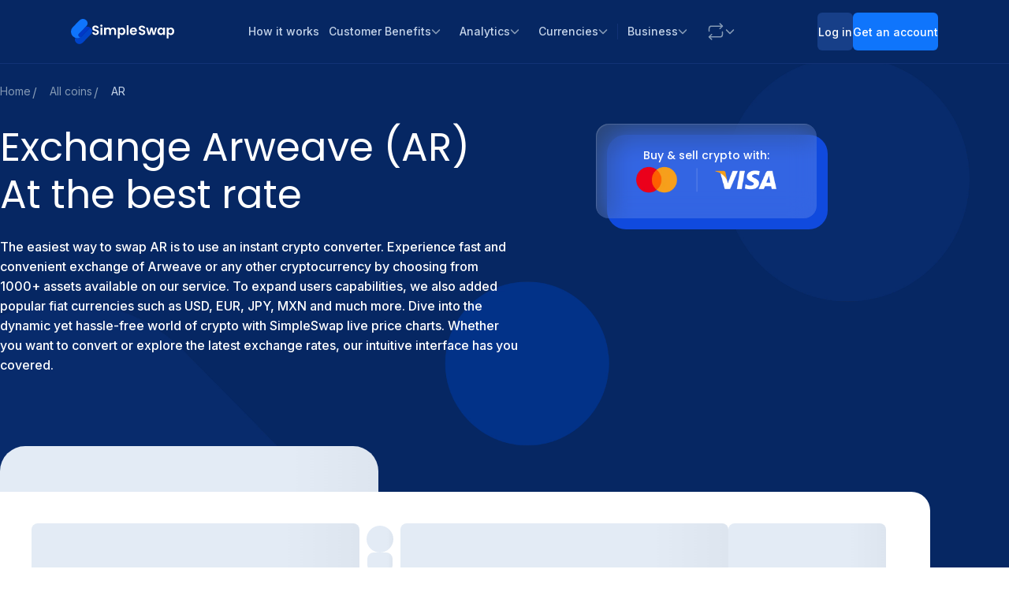

--- FILE ---
content_type: image/svg+xml
request_url: https://static.simpleswap.io/images/currencies-logo/ar.svg
body_size: 929
content:
<svg width="24" height="24" viewBox="0 0 24 24" fill="none" xmlns="http://www.w3.org/2000/svg">
<path d="M12 24C18.6274 24 24 18.6274 24 12C24 5.37258 18.6274 0 12 0C5.37258 0 0 5.37258 0 12C0 18.6274 5.37258 24 12 24Z" fill="#EDF0F4"/>
<path d="M12 20.4705C16.6782 20.4705 20.4706 16.6781 20.4706 11.9999C20.4706 7.32171 16.6782 3.5293 12 3.5293C7.32183 3.5293 3.52942 7.32171 3.52942 11.9999C3.52942 16.6781 7.32183 20.4705 12 20.4705Z" stroke="#222326" stroke-width="3"/>
<path fill-rule="evenodd" clip-rule="evenodd" d="M13.6471 15.0297C13.6645 15.0913 13.6794 15.1446 13.7136 15.1787H15.5999V15.0572C15.5391 14.9357 15.4782 14.6927 15.4174 14.4498C15.3565 14.2068 15.3565 13.9031 15.3565 13.5386V10.5014C15.3565 10.0762 15.2349 9.71176 15.1132 9.40805C14.9914 9.10431 14.748 8.80061 14.5047 8.61838C14.2004 8.37542 13.8961 8.2539 13.5311 8.13242C13.166 8.01094 12.8009 7.9502 12.3749 7.9502C11.8882 7.9502 11.4622 8.01094 11.0971 8.13242C10.732 8.2539 10.4278 8.43616 10.1844 8.61838C9.88013 8.86135 9.69759 9.10431 9.57586 9.34731C9.45417 9.59028 9.39332 9.89398 9.39332 10.1977H11.2188C11.2188 9.95473 11.2797 9.7725 11.4622 9.59028C11.6447 9.40805 11.8882 9.34731 12.2532 9.34731C12.6792 9.34731 12.9834 9.4688 13.2268 9.65102C13.4094 9.83324 13.5311 10.0762 13.5311 10.4407V10.8659H12.4966C11.4013 10.8659 10.5495 11.0481 10.0018 11.4733C9.45417 11.8378 9.14993 12.4453 9.14993 13.1741C9.14993 13.4779 9.21078 13.7816 9.33247 14.0246C9.45417 14.2676 9.57586 14.5105 9.81929 14.6927C10.0627 14.875 10.3061 14.9965 10.6103 15.118C10.9146 15.2395 11.2188 15.3002 11.5839 15.3002C11.7665 15.3002 12.0099 15.3002 12.1924 15.2395C12.3546 15.199 12.4628 15.1585 12.571 15.118C12.6251 15.0977 12.6792 15.0775 12.74 15.0572C12.7687 15.0429 12.8009 15.0285 12.8348 15.0134C12.9445 14.9644 13.073 14.9071 13.166 14.8142C13.2268 14.7535 13.2877 14.708 13.3485 14.6624C13.4094 14.6168 13.4702 14.5713 13.5311 14.5105C13.5311 14.5713 13.5463 14.632 13.5615 14.6927C13.5767 14.7535 13.5919 14.8142 13.5919 14.875C13.6186 14.9283 13.6336 14.9815 13.6471 15.0297ZM12.4358 13.8423C12.3141 13.9031 12.1315 13.9031 11.949 13.9031C11.6447 13.9031 11.3405 13.8423 11.1579 13.6601C10.9754 13.4779 10.9145 13.2957 10.9145 13.0527C10.9145 12.9312 10.9145 12.749 10.9754 12.6275C11.0205 12.4923 11.0991 12.424 11.1864 12.3482C11.2168 12.3217 11.2482 12.2944 11.2796 12.263C11.4013 12.1415 11.5839 12.0808 11.7664 12.02C11.949 11.9593 12.1924 11.9593 12.4966 11.9593H13.4093V13.1742L13.1659 13.4171C13.1051 13.5386 12.9834 13.5994 12.8617 13.6601C12.74 13.7209 12.6183 13.7816 12.4358 13.8423Z" fill="#222326"/>
</svg>


--- FILE ---
content_type: image/svg+xml
request_url: https://static.simpleswap.io/images/currencies-logo/eur.svg
body_size: 510
content:
<svg width="24" height="24" viewBox="0 0 24 24" fill="none" xmlns="http://www.w3.org/2000/svg">
<path d="M12 24C18.6276 24 24 18.6276 24 12C24 5.3724 18.6276 0 12 0C5.3724 0 0 5.3724 0 12C0 18.6276 5.3724 24 12 24Z" fill="#0064DC"/>
<path d="M11.9993 3L12.4783 4.47265H14.0277L12.774 5.38344L13.253 6.85757L11.9993 5.94677L10.747 6.85757L11.2246 5.38344L9.97232 4.47265H11.5217L11.9993 3ZM5.63606 5.63627L7.01692 6.33859L8.11097 5.24446L7.86998 6.77329L9.24936 7.47708L7.71918 7.71957L7.47671 9.24988L6.77446 7.8689L5.24427 8.11138L6.33832 7.01725L5.63606 5.63627ZM3 12L4.474 11.5209V9.97142L5.38472 11.2252L6.85725 10.7462L5.94653 12L6.85725 13.2538L5.38472 12.7748L4.474 14.0286V12.4791L3 12ZM5.63606 18.3637L6.33979 16.9827L5.24427 15.8886L6.77446 16.1311L7.47671 14.7501L7.71918 16.2804L9.24936 16.5229L7.86998 17.2267L8.11244 18.7555L7.01692 17.6614L5.63606 18.3637ZM11.9993 21L11.5217 19.5274H9.97084L11.2246 18.6166L10.7455 17.1424L11.9978 18.0532L13.2515 17.1424L12.7725 18.6166L14.0262 19.5274H12.4768L11.9978 21H11.9993ZM18.3639 18.3637L16.9831 17.6599L15.889 18.7555L16.13 17.2252L14.7492 16.5229L16.2793 16.2804L16.5218 14.7501L17.2255 16.1311L18.7557 15.8886L17.6602 16.9827L18.3639 18.3637ZM21 12L19.526 12.4791V14.0271L18.6153 12.7748L17.1428 13.2538L18.052 12L17.1428 10.7462L18.6153 11.2252L19.526 9.97142V11.5209L20.9985 12H21ZM18.3639 5.63627L17.6602 7.01577L18.7543 8.11138L17.2255 7.8689L16.5218 9.24988L16.2793 7.71957L14.7506 7.47708L16.13 6.77329L15.8876 5.24446L16.9831 6.33859L18.3639 5.63627Z" fill="#FFDA44"/>
</svg>


--- FILE ---
content_type: image/svg+xml
request_url: https://static.simpleswap.io/images/currencies-logo/cad.svg
body_size: 763
content:
<svg width="24" height="24" viewBox="0 0 24 24" fill="none" xmlns="http://www.w3.org/2000/svg">
<path fill-rule="evenodd" clip-rule="evenodd" d="M12.0827 0.292617C12.2201 0.262858 12.3623 0.264191 12.4991 0.296518L15.0227 0.814239L12.8922 1.37818C12.7052 1.42769 12.5406 1.5246 12.41 1.65394L8.9227 0.977289L12.0827 0.292617ZM12.2281 1.89295L8.38793 1.14784V3.76042L9.47856 3.93633C9.76151 3.94132 10.0442 4.05675 10.2548 4.2879L12.0907 6.30294V2.41948C12.0907 2.2301 12.1401 2.04991 12.2281 1.89295ZM8.86928 4.11083L5.943 3.63885C5.6143 3.58584 5.28201 3.71018 5.06886 3.96596L3.25195 6.14625L7.01362 6.86276C7.04123 6.72867 7.09477 6.59829 7.1748 6.47927L8.56465 4.41231C8.64849 4.28763 8.75268 4.18694 8.86928 4.11083ZM6.99279 7.13293L3.37594 6.444L9.06317 12.6424L12.2038 13.2594L7.26972 7.80279C7.098 7.61289 7.00465 7.37509 6.99279 7.13293ZM12.4287 13.578L9.12848 12.9297V22.8201L12.7761 23.5073C12.6719 23.3458 12.6093 23.1537 12.6054 22.9448L12.4287 13.578ZM13.1268 23.8475L9.29806 23.1261C9.04354 23.0781 8.85919 22.8558 8.85919 22.5968V12.8184L3.14173 6.58706C2.95939 6.38832 2.95217 6.08535 3.12483 5.87815L4.86199 3.79356C5.13604 3.4647 5.56327 3.30483 5.98589 3.373L8.11864 3.71699V1.31035C8.11864 1.05685 8.29543 0.83766 8.54318 0.78398L12.0257 0.0294331C12.2023 -0.00882861 12.3852 -0.00711507 12.5611 0.0344483L15.7934 0.715153L15.7961 0.719661C16.1995 0.797965 16.5346 1.10547 16.6367 1.51525L19.2576 2.22507C19.5755 2.18719 19.9096 2.28969 20.1561 2.5422L21.3708 3.78657C21.7293 4.15374 21.7789 4.72276 21.4896 5.14649L16.332 12.6986V22.6386C16.332 23.1592 15.9597 23.6052 15.4475 23.6984L13.875 23.9843C13.6043 24.0335 13.342 23.9774 13.1268 23.8475ZM18.8104 2.38297L16.6686 1.80289V5.42774L18.489 2.69713C18.5765 2.56589 18.6868 2.46088 18.8104 2.38297Z" fill="#4701FF"/>
</svg>
